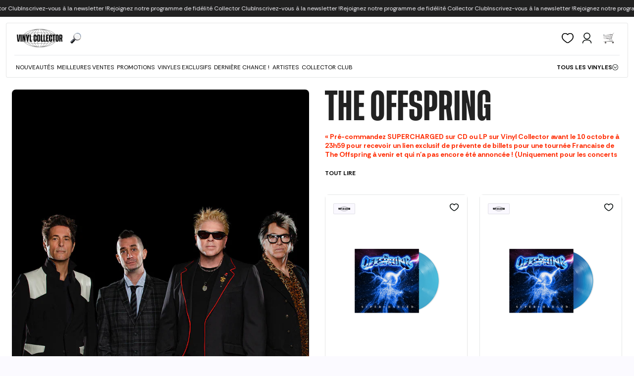

--- FILE ---
content_type: text/javascript
request_url: https://vinylcollector.store/cdn/shop/t/35/assets/f3d0ae0acda29f3ce560_facets-filters_build.js
body_size: 1098
content:
"use strict";(self.webpackChunkgcom_rhythm=self.webpackChunkgcom_rhythm||[]).push([[16],{8131:(e,t,r)=>{r.r(t),r.d(t,{FacetsFilters:()=>s});const i=Object.freeze({productGrid:"#product-grid",productGridContainer:"#ProductGridContainer",input:".filter-item__input",inputCheckbox:".filter-item__input--checkbox",inputPrice:".filter-item__input--price",activeFilters:"#active-filters",activeFilter:".active-filter",removeFilter:".js-remove-filter",removePriceFilter:".js-remove-price-filter",removeAllFilters:".js-remove-all-filters",accordion:".accordion",accordionHeader:".accordion__header",sorting:".facets__sorting",drawer:"#facets-drawer",drawerContent:".drawer-content",wrapper:"#facets-filters-wrapper",searchBar:"#title-results-count",searchBarResults:".js-search-results-count",searchCollectionResults:".js-search-collection-count",facetsResults:".js-facets-results-count",resultsCountFacets:".search-results-count",resultsCountVertical:".js-facets-results-count-vertical",resultsCountGrid:".js-filter-collection-count",resultsCountData:"#grid-wrapper"});class s extends HTMLElement{constructor(){if(super(),this.productGridContainer=document.querySelector(i.productGridContainer),this.productGrid=document.querySelector(i.productGrid),this.sectionId=String(this.productGrid?.dataset.id),this.productGridWrapper=document.querySelector(i.resultsCountData),this.collectionCount=String(this.productGridWrapper?.dataset.resultsCount),this.activeFilters=this.querySelector(i.activeFilters),this.filterInputs=this.querySelectorAll(i.input),this.searchCount=document.querySelector(i.searchBar),this.resultsCountGrid=document.querySelector(i.resultsCountGrid),this.resultsCountFacets=document.querySelector(i.facetsResults),this.searchCollectionResults=document.querySelector(i.searchCollectionResults),this.controller=new AbortController,this.cache=new Map,this.searchParams=this.getSearchParams(),this.drawer=document.querySelector(i.drawer),this.wrapper=document.querySelector(i.wrapper),!this.productGrid||!this.sectionId)throw new Error("Problem loading filters.");this.initialize()}initialize(){this.filterInputs.forEach((e=>{e.addEventListener("input",this.handleUpdate.bind(this))})),this.querySelector(i.sorting)?.addEventListener("change",this.handleUpdate.bind(this)),this.addActiveFilterEventListeners(this.activeFilters),document.addEventListener("click",this.closeOnBlur.bind(this)),this.cache.set(this.searchParams,document.documentElement.outerHTML),this.drawer?.addEventListener("drawer:open",this.handleDrawerOpen.bind(this)),this.drawer?.addEventListener("drawer:close",this.handleDrawerClose.bind(this))}handleDrawerOpen(){console.log("drawer open");const e=this.drawer?.querySelector(i.drawerContent);e&&e.append(this)}handleDrawerClose(){console.log("drawer close"),this.wrapper?.append(this)}addActiveFilterEventListeners(e){e?.querySelectorAll(i.removeFilter).forEach((e=>e.addEventListener("click",this.removeFilter.bind(this)))),e?.querySelectorAll(i.removePriceFilter).forEach((e=>e.addEventListener("click",this.removePriceFilter.bind(this)))),e?.querySelectorAll(i.removeAllFilters).forEach((e=>e.addEventListener("click",this.removeAllFilters.bind(this)))),e?.querySelectorAll(i.inputCheckbox).forEach((e=>e.addEventListener("click",this.handleUpdate.bind(this))))}highlightActiveFilters(e){const t="font_bolder";e?.querySelectorAll(i.inputCheckbox).forEach((e=>{const r=e.parentNode?.querySelector("label"),i=e.parentNode?.querySelector("input");!0===i?.checked?r?.classList.add(t):r?.classList.remove(t)}))}removeActiveFilterEventListeners(e){e?.querySelectorAll(i.removeFilter).forEach((e=>e.removeEventListener("click",this.removeFilter.bind(this)))),e?.querySelectorAll(i.removePriceFilter).forEach((e=>e.removeEventListener("click",this.removePriceFilter.bind(this)))),e?.querySelectorAll(i.removeAllFilters).forEach((e=>e.removeEventListener("click",this.removeAllFilters.bind(this)))),e?.querySelectorAll(i.inputCheckbox).forEach((e=>e.removeEventListener("click",this.handleUpdate.bind(this))))}facetVisibilityCheck(){0===this.activeFilters?.childElementCount?this.activeFilters?.classList.add("hidden"):this.activeFilters?.classList.remove("hidden")}removeFilter(e){if(!(e.target instanceof HTMLElement))return void console.warn("Target is not an HTML element");const t=e.target.closest(i.removeFilter),r=`[name="${t?.dataset.filter}"][value="${t?.dataset.value}"]`,s=this.querySelector(r);s&&(s.checked=!1,this.handleUpdate())}removeAllFilters(e){e.target instanceof HTMLElement?(this.querySelectorAll(i.inputCheckbox).forEach((e=>{e.checked=!1})),this.querySelectorAll(i.inputPrice).forEach((e=>{e.value=""})),this.handleUpdate()):console.warn("Target is not an HTML element")}removePriceFilter(e){e.preventDefault(),e.target instanceof HTMLElement?(this.querySelectorAll(i.inputPrice).forEach((e=>{e.value=""})),this.handleUpdate()):console.warn("Target is not an HTML element")}handleUpdate(){this.searchParams=this.getSearchParams();const e=new URL(window.location.pathname,window.location.origin);e.search=this.searchParams,this.highlightActiveFilters(this),this.setAttribute("data-url",e.toString());const t=this.cache.get(this.searchParams);this.controller.abort(),this.controller=new AbortController,t?this.renderUpdates(t):fetch(e,{signal:this.controller.signal}).then((e=>e.text())).then(this.renderUpdates.bind(this)).catch(s.handleFetchError)}renderUpdates(e){const t=(new DOMParser).parseFromString(e,"text/html"),r=t.querySelector(i.productGrid),s=t.querySelector(i.activeFilters),c=t.querySelector(i.resultsCountData);this.collectionCountNewVal=String(c?.dataset.resultsCount);const l=t.querySelectorAll(i.activeFilter);this.resultsCountVertical=document.querySelector(i.resultsCountVertical),this.resultsCountGridNewEl=t.querySelector(i.resultsCountGrid),this.newCount=s?.querySelector(i.facetsResults),this.searchBarCount=document.querySelector(i.searchBarResults),this.productGrid?.replaceWith(r||this.productGrid),this.productGrid=r,this.addActiveFilterEventListeners(s),this.activeFilters?.replaceWith(s||this.activeFilters),this.activeFilters=s,this.newCountHtml=this.newCount?.innerHTML,this.resultsCountFacets?.innerHTML&&this.collectionCountNewVal&&(this.resultsCountFacets.innerHTML=this.collectionCountNewVal),this.productGrid?.innerHTML&&r?.innerHTML&&(this.productGrid.innerHTML=r.innerHTML),this.searchBarCount?.innerHTML&&this.newCountHtml&&(this.searchBarCount.innerHTML="("+this.collectionCountNewVal+")"),l?.length>0&&document.querySelectorAll(i.removeAllFilters).forEach((e=>e.classList.remove("hidden"))),this.resultsCountVertical?.innerHTML&&this.newCountHtml&&(this.resultsCountVertical.innerHTML=this.collectionCountNewVal),this.searchCollectionResults&&this.collectionCountNewVal&&(this.searchCollectionResults.innerHTML=this.collectionCountNewVal),this.cache.set(this.searchParams,e),this.facetVisibilityCheck()}closeOnBlur(e){e.target instanceof Element&&!e.target.closest(i.accordion)&&this.querySelectorAll(i.accordionHeader).forEach((e=>{"true"===e.getAttribute("aria-expanded")&&e.dispatchEvent(new Event("click"))}))}getSearchParams(){const e=new URLSearchParams;this.querySelectorAll("input, select").forEach((t=>{if(t instanceof HTMLInputElement){const r="checkbox"===t.type&&t.checked,i="number"===t.type&&t.value;(r||i)&&e.append(t.name,t.value)}else e.set(t.name,t.value)})),e.set("section_id",this.sectionId);const t=new URL(window.location.href).searchParams.get("q");return t&&e.set("q",t),e.toString()}connectedCallback(){console.log("facet-filters connected"),this.classList.remove("invisible"),this.facetVisibilityCheck()}disconnectedCallback(){console.log("facet-filters disconnected")}static handleFetchError(e){e instanceof Error&&"AbortError"===e.name||console.error(e)}}}}]);

--- FILE ---
content_type: image/svg+xml
request_url: https://vinylcollector.store/cdn/shop/files/ClubCollector01.Logo_Purple.svg?v=1750861768&width=493
body_size: 313
content:
<svg viewBox="0 0 3000 2405.29" xmlns="http://www.w3.org/2000/svg" data-name="Calque 1" id="Calque_1">
  <defs>
    <style>
      .cls-1 {
        fill: #9b73f6;
      }
    </style>
  </defs>
  <g>
    <path d="M426.44,84.94l-77.79,700.14h-176.33L93.78,84.94h120.02l31.12,417.86,13.34,140.03h8.15l11.86-140.03,28.89-417.86h119.28Z" class="cls-1"></path>
    <path d="M573.14,84.94v700.14h-115.58V84.94h115.58Z" class="cls-1"></path>
    <path d="M828.75,276.83V84.94h108.91v700.14h-111.88l-81.5-409.71h-6.67l7.41,183.74v225.97h-108.91V84.94h118.54l75.57,380.08h5.93l-7.41-188.18Z" class="cls-1"></path>
    <path d="M1162.89,303.5l31.12-218.56h125.21l-116.32,514.18v185.96h-115.58v-186.7l-117.06-513.44h128.17l32.6,218.56,11.86,89.65h8.15l11.85-89.65Z" class="cls-1"></path>
    <path d="M1578.54,686.54v98.54h-226.71V84.94h115.58v601.6h111.13Z" class="cls-1"></path>
  </g>
  <g>
    <path d="M2751.66,1850.26v-133.36c0-24.45-13.34-34.82-32.6-34.82h-32.6v203.01h32.6c20,0,32.6-11.12,32.6-34.82Z" class="cls-1"></path>
    <path d="M2716.84,1972.51h-30.38v218.56h29.63c25.19,0,40.75-12.6,40.75-41.49v-137.06c0-26.67-14.82-40.01-40.01-40.01Z" class="cls-1"></path>
    <path d="M1573.19,1552.72v767.64h1333.03v-767.64h-1333.03ZM1905.55,1891.75h-114.1v-174.11c0-24.45-12.6-40.75-32.6-40.75s-34.08,15.56-34.08,40.75v437.87c0,25.19,14.08,40.75,34.08,40.75s32.6-15.56,32.6-40.75v-194.85h114.1v191.89c0,93.35-52.6,140.77-147.44,140.77s-151.14-54.83-151.14-160.77v-391.93c0-105.21,53.34-160.03,151.14-160.03s147.44,45.93,147.44,140.77v170.41ZM2188.58,2286.65h-226.71v-700.14h115.58v601.6h111.13v98.54ZM2507.9,2162.18c0,86.68-54.83,131.14-148.18,131.14s-145.95-44.45-145.95-129.66v-577.15h115.58v571.97c0,25.93,13.34,37.79,31.12,37.79s31.86-11.86,31.86-37.79v-571.97h115.58v575.67ZM2872.43,2165.88c0,73.35-48.16,120.77-134.1,120.77h-167.44v-700.14h170.41c75.57,0,123.73,40.01,123.73,108.17v134.84c0,54.09-21.49,83.72-62.98,95.58v4.44c42.23,10.37,70.39,43.71,70.39,97.8v138.54Z" class="cls-1"></path>
  </g>
  <path d="M392.36,1384.83c0,93.35-52.6,140.77-147.44,140.77s-151.14-54.83-151.14-160.77v-391.93c0-105.21,53.34-160.03,151.14-160.03s147.44,45.93,147.44,140.77v170.41h-114.1v-174.11c0-24.45-12.59-40.75-32.6-40.75s-34.08,15.56-34.08,40.75v437.86c0,25.19,14.07,40.75,34.08,40.75s32.6-15.56,32.6-40.75v-194.85h114.1v191.89Z" class="cls-1"></path>
  <path d="M746.51,972.89v391.93c0,105.95-53.34,160.77-152.62,160.77s-151.14-54.83-151.14-160.77v-391.93c0-105.21,54.08-160.03,151.14-160.03s152.62,54.83,152.62,160.03ZM628.7,949.92c0-24.45-13.33-40.75-34.08-40.75s-34.08,15.56-34.08,40.75v437.86c0,25.19,14.07,40.75,34.08,40.75s34.08-15.56,34.08-40.75v-437.86Z" class="cls-1"></path>
  <path d="M1031.02,1420.39v98.54h-226.71v-700.14h115.58v601.6h111.13Z" class="cls-1"></path>
  <path d="M1288.1,1420.39v98.54h-226.71v-700.14h115.58v601.6h111.13Z" class="cls-1"></path>
  <path d="M1557.04,1420.39v98.54h-238.56v-700.14h237.08v98.54h-121.51v194.11h112.61v95.58h-112.61v213.38h122.99Z" class="cls-1"></path>
  <path d="M1900.81,1384.83c0,93.35-52.6,140.77-147.44,140.77s-151.14-54.83-151.14-160.77v-391.93c0-105.21,53.34-160.03,151.14-160.03s147.44,45.93,147.44,140.77v170.41h-114.09v-174.11c0-24.45-12.6-40.75-32.6-40.75s-34.08,15.56-34.08,40.75v437.86c0,25.19,14.08,40.75,34.08,40.75s32.6-15.56,32.6-40.75v-194.85h114.09v191.89Z" class="cls-1"></path>
  <path d="M2214.21,917.33h-87.42v601.6h-115.58v-601.6h-88.17v-98.54h291.17v98.54Z" class="cls-1"></path>
  <path d="M2539.47,972.89v391.93c0,105.95-53.35,160.77-152.62,160.77s-151.14-54.83-151.14-160.77v-391.93c0-105.21,54.08-160.03,151.14-160.03s152.62,54.83,152.62,160.03ZM2421.67,949.92c0-24.45-13.33-40.75-34.08-40.75s-34.08,15.56-34.08,40.75v437.86c0,25.19,14.08,40.75,34.08,40.75s34.08-15.56,34.08-40.75v-437.86Z" class="cls-1"></path>
  <path d="M2788.41,1518.93l-30.37-251.9h-45.2v251.9h-115.58v-700.14h157.07c91.13,0,140.77,48.16,140.77,137.06v160.77c0,45.19-14.82,77.79-36.3,100.02l47.42,302.28h-117.8ZM2735.07,1174.41c27.41,0,42.23-16.3,42.23-52.6v-154.85c0-32.6-14.82-49.64-42.23-49.64h-21.49v257.09h21.49Z" class="cls-1"></path>
</svg>